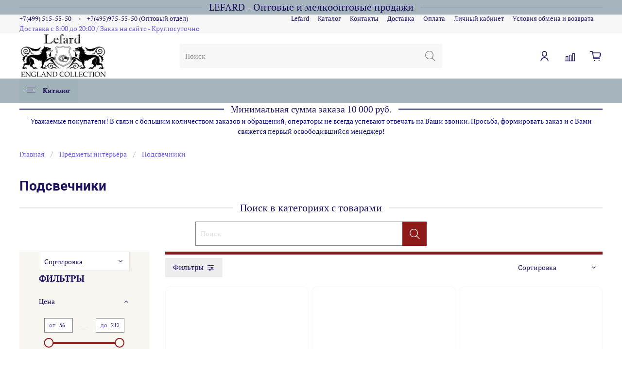

--- FILE ---
content_type: text/javascript
request_url: https://static.insales-cdn.com/assets/1/6693/1743397/1758703705/theme.js
body_size: 54
content:
// скрыть баннеры везде, кроме страницы Все бренды
if(location.pathname!="/page/vse-brendy") {
   $(".layout.widget-type_system_widget_v4_banner_list_6").each((i, el) => {
     $(el).css("display","none")
   })
   }
;
